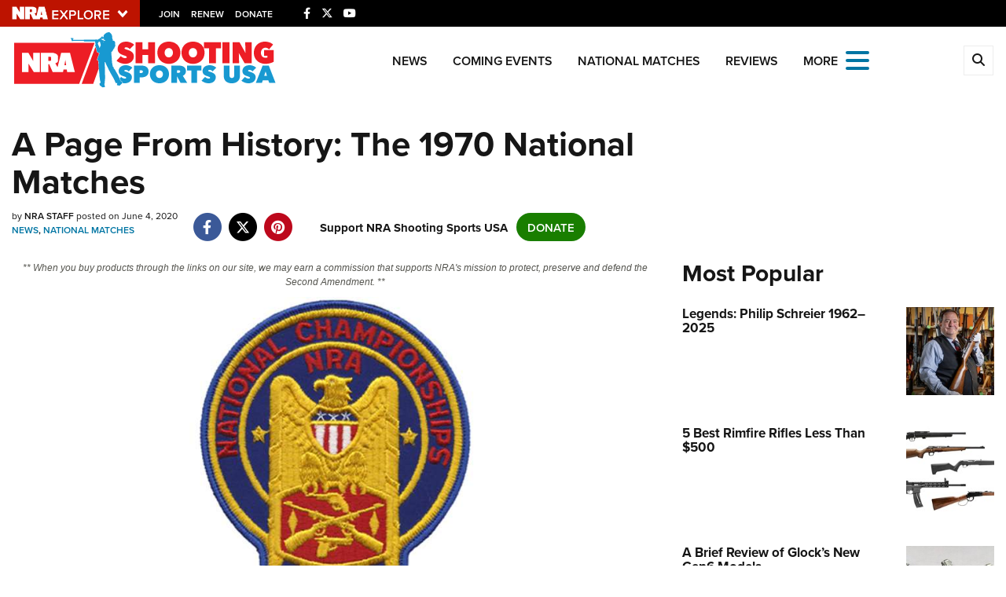

--- FILE ---
content_type: text/html; charset=utf-8
request_url: https://www.google.com/recaptcha/api2/aframe
body_size: 184
content:
<!DOCTYPE HTML><html><head><meta http-equiv="content-type" content="text/html; charset=UTF-8"></head><body><script nonce="W7vTsenPPGMYH1BteYwZ3w">/** Anti-fraud and anti-abuse applications only. See google.com/recaptcha */ try{var clients={'sodar':'https://pagead2.googlesyndication.com/pagead/sodar?'};window.addEventListener("message",function(a){try{if(a.source===window.parent){var b=JSON.parse(a.data);var c=clients[b['id']];if(c){var d=document.createElement('img');d.src=c+b['params']+'&rc='+(localStorage.getItem("rc::a")?sessionStorage.getItem("rc::b"):"");window.document.body.appendChild(d);sessionStorage.setItem("rc::e",parseInt(sessionStorage.getItem("rc::e")||0)+1);localStorage.setItem("rc::h",'1767528954279');}}}catch(b){}});window.parent.postMessage("_grecaptcha_ready", "*");}catch(b){}</script></body></html>

--- FILE ---
content_type: text/plain
request_url: https://www.google-analytics.com/j/collect?v=1&_v=j102&a=1970405918&t=pageview&_s=1&dl=https%3A%2F%2Fwww.ssusa.org%2Farticles%2F2020%2F6%2F4%2Fa-page-from-history-the-1970-national-matches&ul=en-us%40posix&dt=A%20Page%20From%20History%3A%20The%201970%20National%20Matches%20%7C%20An%20NRA%20Shooting%20Sports%20Journal&sr=1280x720&vp=1280x720&_u=YCDAgEABAAAAACAAI~&jid=1643120963&gjid=1655938913&cid=567730095.1767528952&tid=UA-63912733-2&_gid=1365576117.1767528952&_slc=1&gtm=45He5ca1n81M2XQ6F2v812953735za200zd812953735&gcd=13l3l3l3l1l1&dma=0&tag_exp=103116026~103200004~104527906~104528500~104684208~104684211~105391252~115583767~115616985~115938465~115938469~116184927~116184929~116251938~116251940~116744866&z=1759528047
body_size: -563
content:
2,cG-8W08LRPGY5